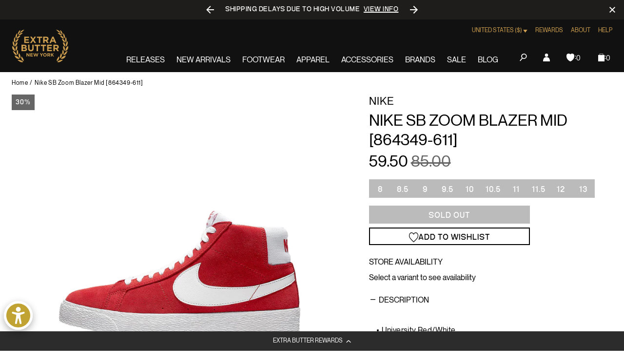

--- FILE ---
content_type: text/javascript; charset=utf-8
request_url: https://extrabutterny.com/products/nike-sb-zoom-blazer-mid-864349-611.js
body_size: 658
content:
{"id":59738882049,"title":"Nike SB Zoom Blazer Mid [864349-611]","handle":"nike-sb-zoom-blazer-mid-864349-611","description":"\u003cmeta charset=\"utf-8\"\u003e\n\u003cul\u003e\n\u003cli\u003e\u003cspan\u003eUniversity Red\/White\u003c\/span\u003e\u003c\/li\u003e\n\u003cli\u003e\u003cspan\u003eImported\u003c\/span\u003e\u003c\/li\u003e\n\u003c\/ul\u003e","published_at":"2020-04-24T17:02:00-04:00","created_at":"2017-11-19T14:09:34-05:00","vendor":"Nike","type":"Footwear","tags":["Archived2024","Department_Footwear","mens","sale","sale-footwear"],"price":5950,"price_min":5950,"price_max":8500,"available":false,"price_varies":true,"compare_at_price":8500,"compare_at_price_min":8500,"compare_at_price_max":8500,"compare_at_price_varies":false,"variants":[{"id":301505150977,"title":"8","option1":"8","option2":null,"option3":null,"sku":"864349-611-8","requires_shipping":true,"taxable":true,"featured_image":null,"available":false,"name":"Nike SB Zoom Blazer Mid [864349-611] - 8","public_title":"8","options":["8"],"price":8500,"weight":1361,"compare_at_price":8500,"inventory_management":"shopify","barcode":"05150977","quantity_rule":{"min":1,"max":null,"increment":1},"quantity_price_breaks":[],"requires_selling_plan":false,"selling_plan_allocations":[]},{"id":301505183745,"title":"8.5","option1":"8.5","option2":null,"option3":null,"sku":"864349-611-8.5","requires_shipping":true,"taxable":true,"featured_image":null,"available":false,"name":"Nike SB Zoom Blazer Mid [864349-611] - 8.5","public_title":"8.5","options":["8.5"],"price":5950,"weight":1361,"compare_at_price":8500,"inventory_management":"shopify","barcode":"05183745","quantity_rule":{"min":1,"max":null,"increment":1},"quantity_price_breaks":[],"requires_selling_plan":false,"selling_plan_allocations":[]},{"id":301505216513,"title":"9","option1":"9","option2":null,"option3":null,"sku":"864349-611-9","requires_shipping":true,"taxable":true,"featured_image":null,"available":false,"name":"Nike SB Zoom Blazer Mid [864349-611] - 9","public_title":"9","options":["9"],"price":5950,"weight":1361,"compare_at_price":8500,"inventory_management":"shopify","barcode":"05216513","quantity_rule":{"min":1,"max":null,"increment":1},"quantity_price_breaks":[],"requires_selling_plan":false,"selling_plan_allocations":[]},{"id":301505249281,"title":"9.5","option1":"9.5","option2":null,"option3":null,"sku":"864349-611-9.5","requires_shipping":true,"taxable":true,"featured_image":null,"available":false,"name":"Nike SB Zoom Blazer Mid [864349-611] - 9.5","public_title":"9.5","options":["9.5"],"price":8500,"weight":1361,"compare_at_price":8500,"inventory_management":"shopify","barcode":"05249281","quantity_rule":{"min":1,"max":null,"increment":1},"quantity_price_breaks":[],"requires_selling_plan":false,"selling_plan_allocations":[]},{"id":301505282049,"title":"10","option1":"10","option2":null,"option3":null,"sku":"864349-611-10","requires_shipping":true,"taxable":true,"featured_image":null,"available":false,"name":"Nike SB Zoom Blazer Mid [864349-611] - 10","public_title":"10","options":["10"],"price":8500,"weight":1361,"compare_at_price":8500,"inventory_management":"shopify","barcode":"05282049","quantity_rule":{"min":1,"max":null,"increment":1},"quantity_price_breaks":[],"requires_selling_plan":false,"selling_plan_allocations":[]},{"id":301505314817,"title":"10.5","option1":"10.5","option2":null,"option3":null,"sku":"864349-611-10.5","requires_shipping":true,"taxable":true,"featured_image":null,"available":false,"name":"Nike SB Zoom Blazer Mid [864349-611] - 10.5","public_title":"10.5","options":["10.5"],"price":8500,"weight":1361,"compare_at_price":8500,"inventory_management":"shopify","barcode":"05314817","quantity_rule":{"min":1,"max":null,"increment":1},"quantity_price_breaks":[],"requires_selling_plan":false,"selling_plan_allocations":[]},{"id":301505347585,"title":"11","option1":"11","option2":null,"option3":null,"sku":"864349-611-11","requires_shipping":true,"taxable":true,"featured_image":null,"available":false,"name":"Nike SB Zoom Blazer Mid [864349-611] - 11","public_title":"11","options":["11"],"price":8500,"weight":1361,"compare_at_price":8500,"inventory_management":"shopify","barcode":"05347585","quantity_rule":{"min":1,"max":null,"increment":1},"quantity_price_breaks":[],"requires_selling_plan":false,"selling_plan_allocations":[]},{"id":301505380353,"title":"11.5","option1":"11.5","option2":null,"option3":null,"sku":"864349-611-11.5","requires_shipping":true,"taxable":true,"featured_image":null,"available":false,"name":"Nike SB Zoom Blazer Mid [864349-611] - 11.5","public_title":"11.5","options":["11.5"],"price":8500,"weight":1361,"compare_at_price":8500,"inventory_management":"shopify","barcode":"05380353","quantity_rule":{"min":1,"max":null,"increment":1},"quantity_price_breaks":[],"requires_selling_plan":false,"selling_plan_allocations":[]},{"id":301505413121,"title":"12","option1":"12","option2":null,"option3":null,"sku":"864349-611-12","requires_shipping":true,"taxable":true,"featured_image":null,"available":false,"name":"Nike SB Zoom Blazer Mid [864349-611] - 12","public_title":"12","options":["12"],"price":5950,"weight":1361,"compare_at_price":8500,"inventory_management":"shopify","barcode":"05413121","quantity_rule":{"min":1,"max":null,"increment":1},"quantity_price_breaks":[],"requires_selling_plan":false,"selling_plan_allocations":[]},{"id":301505445889,"title":"13","option1":"13","option2":null,"option3":null,"sku":"864349-611-13","requires_shipping":true,"taxable":true,"featured_image":null,"available":false,"name":"Nike SB Zoom Blazer Mid [864349-611] - 13","public_title":"13","options":["13"],"price":8500,"weight":1361,"compare_at_price":8500,"inventory_management":"shopify","barcode":"05445889","quantity_rule":{"min":1,"max":null,"increment":1},"quantity_price_breaks":[],"requires_selling_plan":false,"selling_plan_allocations":[]}],"images":["\/\/cdn.shopify.com\/s\/files\/1\/0236\/4333\/products\/864349-611-1.jpg?v=1511547117"],"featured_image":"\/\/cdn.shopify.com\/s\/files\/1\/0236\/4333\/products\/864349-611-1.jpg?v=1511547117","options":[{"name":"Size","position":1,"values":["8","8.5","9","9.5","10","10.5","11","11.5","12","13"]}],"url":"\/products\/nike-sb-zoom-blazer-mid-864349-611","media":[{"alt":null,"id":627663700016,"position":1,"preview_image":{"aspect_ratio":1.0,"height":2000,"width":2000,"src":"https:\/\/cdn.shopify.com\/s\/files\/1\/0236\/4333\/products\/864349-611-1.jpg?v=1511547117"},"aspect_ratio":1.0,"height":2000,"media_type":"image","src":"https:\/\/cdn.shopify.com\/s\/files\/1\/0236\/4333\/products\/864349-611-1.jpg?v=1511547117","width":2000}],"requires_selling_plan":false,"selling_plan_groups":[]}

--- FILE ---
content_type: text/javascript; charset=utf-8
request_url: https://extrabutterny.com/products/nike-sb-zoom-blazer-mid-864349-611.js
body_size: 684
content:
{"id":59738882049,"title":"Nike SB Zoom Blazer Mid [864349-611]","handle":"nike-sb-zoom-blazer-mid-864349-611","description":"\u003cmeta charset=\"utf-8\"\u003e\n\u003cul\u003e\n\u003cli\u003e\u003cspan\u003eUniversity Red\/White\u003c\/span\u003e\u003c\/li\u003e\n\u003cli\u003e\u003cspan\u003eImported\u003c\/span\u003e\u003c\/li\u003e\n\u003c\/ul\u003e","published_at":"2020-04-24T17:02:00-04:00","created_at":"2017-11-19T14:09:34-05:00","vendor":"Nike","type":"Footwear","tags":["Archived2024","Department_Footwear","mens","sale","sale-footwear"],"price":5950,"price_min":5950,"price_max":8500,"available":false,"price_varies":true,"compare_at_price":8500,"compare_at_price_min":8500,"compare_at_price_max":8500,"compare_at_price_varies":false,"variants":[{"id":301505150977,"title":"8","option1":"8","option2":null,"option3":null,"sku":"864349-611-8","requires_shipping":true,"taxable":true,"featured_image":null,"available":false,"name":"Nike SB Zoom Blazer Mid [864349-611] - 8","public_title":"8","options":["8"],"price":8500,"weight":1361,"compare_at_price":8500,"inventory_management":"shopify","barcode":"05150977","quantity_rule":{"min":1,"max":null,"increment":1},"quantity_price_breaks":[],"requires_selling_plan":false,"selling_plan_allocations":[]},{"id":301505183745,"title":"8.5","option1":"8.5","option2":null,"option3":null,"sku":"864349-611-8.5","requires_shipping":true,"taxable":true,"featured_image":null,"available":false,"name":"Nike SB Zoom Blazer Mid [864349-611] - 8.5","public_title":"8.5","options":["8.5"],"price":5950,"weight":1361,"compare_at_price":8500,"inventory_management":"shopify","barcode":"05183745","quantity_rule":{"min":1,"max":null,"increment":1},"quantity_price_breaks":[],"requires_selling_plan":false,"selling_plan_allocations":[]},{"id":301505216513,"title":"9","option1":"9","option2":null,"option3":null,"sku":"864349-611-9","requires_shipping":true,"taxable":true,"featured_image":null,"available":false,"name":"Nike SB Zoom Blazer Mid [864349-611] - 9","public_title":"9","options":["9"],"price":5950,"weight":1361,"compare_at_price":8500,"inventory_management":"shopify","barcode":"05216513","quantity_rule":{"min":1,"max":null,"increment":1},"quantity_price_breaks":[],"requires_selling_plan":false,"selling_plan_allocations":[]},{"id":301505249281,"title":"9.5","option1":"9.5","option2":null,"option3":null,"sku":"864349-611-9.5","requires_shipping":true,"taxable":true,"featured_image":null,"available":false,"name":"Nike SB Zoom Blazer Mid [864349-611] - 9.5","public_title":"9.5","options":["9.5"],"price":8500,"weight":1361,"compare_at_price":8500,"inventory_management":"shopify","barcode":"05249281","quantity_rule":{"min":1,"max":null,"increment":1},"quantity_price_breaks":[],"requires_selling_plan":false,"selling_plan_allocations":[]},{"id":301505282049,"title":"10","option1":"10","option2":null,"option3":null,"sku":"864349-611-10","requires_shipping":true,"taxable":true,"featured_image":null,"available":false,"name":"Nike SB Zoom Blazer Mid [864349-611] - 10","public_title":"10","options":["10"],"price":8500,"weight":1361,"compare_at_price":8500,"inventory_management":"shopify","barcode":"05282049","quantity_rule":{"min":1,"max":null,"increment":1},"quantity_price_breaks":[],"requires_selling_plan":false,"selling_plan_allocations":[]},{"id":301505314817,"title":"10.5","option1":"10.5","option2":null,"option3":null,"sku":"864349-611-10.5","requires_shipping":true,"taxable":true,"featured_image":null,"available":false,"name":"Nike SB Zoom Blazer Mid [864349-611] - 10.5","public_title":"10.5","options":["10.5"],"price":8500,"weight":1361,"compare_at_price":8500,"inventory_management":"shopify","barcode":"05314817","quantity_rule":{"min":1,"max":null,"increment":1},"quantity_price_breaks":[],"requires_selling_plan":false,"selling_plan_allocations":[]},{"id":301505347585,"title":"11","option1":"11","option2":null,"option3":null,"sku":"864349-611-11","requires_shipping":true,"taxable":true,"featured_image":null,"available":false,"name":"Nike SB Zoom Blazer Mid [864349-611] - 11","public_title":"11","options":["11"],"price":8500,"weight":1361,"compare_at_price":8500,"inventory_management":"shopify","barcode":"05347585","quantity_rule":{"min":1,"max":null,"increment":1},"quantity_price_breaks":[],"requires_selling_plan":false,"selling_plan_allocations":[]},{"id":301505380353,"title":"11.5","option1":"11.5","option2":null,"option3":null,"sku":"864349-611-11.5","requires_shipping":true,"taxable":true,"featured_image":null,"available":false,"name":"Nike SB Zoom Blazer Mid [864349-611] - 11.5","public_title":"11.5","options":["11.5"],"price":8500,"weight":1361,"compare_at_price":8500,"inventory_management":"shopify","barcode":"05380353","quantity_rule":{"min":1,"max":null,"increment":1},"quantity_price_breaks":[],"requires_selling_plan":false,"selling_plan_allocations":[]},{"id":301505413121,"title":"12","option1":"12","option2":null,"option3":null,"sku":"864349-611-12","requires_shipping":true,"taxable":true,"featured_image":null,"available":false,"name":"Nike SB Zoom Blazer Mid [864349-611] - 12","public_title":"12","options":["12"],"price":5950,"weight":1361,"compare_at_price":8500,"inventory_management":"shopify","barcode":"05413121","quantity_rule":{"min":1,"max":null,"increment":1},"quantity_price_breaks":[],"requires_selling_plan":false,"selling_plan_allocations":[]},{"id":301505445889,"title":"13","option1":"13","option2":null,"option3":null,"sku":"864349-611-13","requires_shipping":true,"taxable":true,"featured_image":null,"available":false,"name":"Nike SB Zoom Blazer Mid [864349-611] - 13","public_title":"13","options":["13"],"price":8500,"weight":1361,"compare_at_price":8500,"inventory_management":"shopify","barcode":"05445889","quantity_rule":{"min":1,"max":null,"increment":1},"quantity_price_breaks":[],"requires_selling_plan":false,"selling_plan_allocations":[]}],"images":["\/\/cdn.shopify.com\/s\/files\/1\/0236\/4333\/products\/864349-611-1.jpg?v=1511547117"],"featured_image":"\/\/cdn.shopify.com\/s\/files\/1\/0236\/4333\/products\/864349-611-1.jpg?v=1511547117","options":[{"name":"Size","position":1,"values":["8","8.5","9","9.5","10","10.5","11","11.5","12","13"]}],"url":"\/products\/nike-sb-zoom-blazer-mid-864349-611","media":[{"alt":null,"id":627663700016,"position":1,"preview_image":{"aspect_ratio":1.0,"height":2000,"width":2000,"src":"https:\/\/cdn.shopify.com\/s\/files\/1\/0236\/4333\/products\/864349-611-1.jpg?v=1511547117"},"aspect_ratio":1.0,"height":2000,"media_type":"image","src":"https:\/\/cdn.shopify.com\/s\/files\/1\/0236\/4333\/products\/864349-611-1.jpg?v=1511547117","width":2000}],"requires_selling_plan":false,"selling_plan_groups":[]}